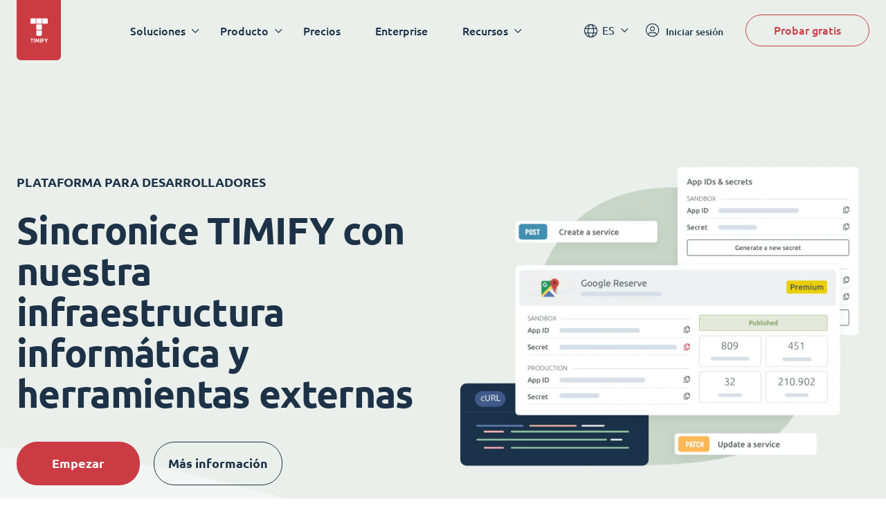

--- FILE ---
content_type: text/html; charset=UTF-8
request_url: https://www.timify.com/es/features/plataforma-para-desarrolladores/
body_size: 9663
content:
<!DOCTYPE html><html lang="es"><head><title>Plataforma desarrolladores TIMIFY</title><meta http-equiv="Content-Type" content="text/html; charset=utf-8"><meta name="keywords" content="Developer Platform"><meta name="description" content="Acceda a nuestra REST API, autentificando el uso de los puntos finales de la API REST para crear nuevas aplicaciones. Cont&aacute;ctenos para mayor informaci&oacute;n."><meta name="Author" content=""><meta name="publisher" content=""><meta name="Robots" content="index, follow"><meta name="Content-Language" content="es"><meta http-equiv="pragma" content="no-cache"><meta id="viewport" name="viewport" content="width=device-width, initial-scale=1, maximum-scale=5, user-scalable=no"/><meta name="google-site-verification" content="qGdlAhbJO-x6jMwR4k4EPMy58HfqTyyUmnw7WhSpFww"><meta name="google-site-verification" content="xowoSYEpBQTkch8MdZqOR1N0Y_qYnHf0kYQ0Ts-bswU"><link rel="alternate" hreflang="x-default" href="https://www.timify.com/en/features/developer-platform/"><link rel="alternate" hreflang="en" href="https://www.timify.com/en/features/developer-platform/"><link rel="alternate" hreflang="de" href="https://www.timify.com/de/features/developer-plattform/"><link rel="alternate" hreflang="fr" href="https://www.timify.com/fr/features/plateforme-developpeur/"><link rel="alternate" hreflang="es" href="https://www.timify.com/es/features/plataforma-para-desarrolladores/"><link rel="alternate" hreflang="nl" href="https://www.timify.com/nl/features/ontwikkelaarsplatform/"><link rel="alternate" hreflang="it" href="https://www.timify.com/it/features/piattaforma-sviluppatori/"><link rel="alternate" hreflang="fi" href="https://www.timify.com/fi/features/developer-platform/"><link rel="alternate" hreflang="sv" href="https://www.timify.com/sv/features/developer-platform/"><link rel="alternate" hreflang="bg" href="https://www.timify.com/bg/features/developer-platform/"><link rel="icon" type="image/png" href="https://www.timify.com/data/img/favicon.png?v=1.1"><link rel="stylesheet" type="text/css" href="https://www.timify.com/data/css/dist.css?v=1.10.9"/><script type="text/javascript">var data_server = 'https://www.timify.com/data/',baseUrl = '/es/',domain = 'www.timify.com',counterDecimal = ',',counterThousands = '.',gCurrencySettings = {"currency_sign":"&euro;","currency_code":"EUR","currency_position":"0","currency_space":"0","price_divider":",","thousands_divider":"","price_decimals":"2","price_append":""},timifyAPI = 'https://api-v3.terminapp.com',timifyAPIv3 = 'https://api-v3.terminapp.com',timifyAPIv4 = {'url': 'https://api-public.timify.io/','migrate_url': 'https://api-migration.timify.io/','redirect_url': 'https://web.timify.com/','redirect_enterprise_url': 'https://branch-manager.timify.com/','redirect_developer_url': 'https://devs.timify.com/en-gb/#/auth/','redirect_callcentre_url': 'https://call-centre.timify.com/'}, timifyWidgetUrlv4 = '//book.timify.com/',REGION = 'EUROPE',LOCALE = 'ES',API_LOCALE = 'es-es',APP_MODE = 'production',DNT = 'false',APP_DEBUG = 0, tmfyCampaign = {"key":"6647bfa46801817d8812acff7f8504ee","timestamp":1768968635,"utm_campaign":null,"utm_content":null,"utm_medium":null,"utm_source":"none","utm_term":null},gaTracker;</script><script> window.dataLayer = window.dataLayer || []; function gtag(){dataLayer.push(arguments);}</script><script>(function(w,d,s,l,i){w[l]=w[l]||[];w[l].push({'gtm.start':new Date().getTime(),event:'gtm.js'});var f=d.getElementsByTagName(s)[0],j=d.createElement(s),dl=l!='dataLayer'?'&l='+l:'';j.async=true;j.src='https://www.googletagmanager.com/gtm.js?id='+i+dl;f.parentNode.insertBefore(j,f);})(window,document,'script','dataLayer','GTM-PP8CPSV');</script></head><body class="hover"><div class="body-content-holder"><header class="header dark "><div class="container"><div class="header__logo"><a class="logo" href="/es/"><svg xmlns="http://www.w3.org/2000/svg" width="27" height="36" viewBox="0 0 27 36"><g fill="none" fill-rule="evenodd"><g fill="#CB3B43"><g><path d="M4.278 29.073v1.116H2.721v4.698H1.558V30.19H0v-1.116h4.278zm1.908 0v5.814H5.024v-5.814h1.162zm2.564 0c.09.185.193.413.31.684.117.27.24.564.367.88.126.317.253.64.377.97l.351.931.351-.932c.125-.329.251-.652.378-.968.127-.317.249-.61.366-.881.117-.271.22-.5.31-.684h1.06c.048.386.094.818.137 1.296.042.478.08.977.111 1.494.032.517.062 1.036.09 1.556.027.52.051 1.01.07 1.468h-1.132c-.015-.564-.035-1.18-.06-1.845-.025-.666-.062-1.337-.111-2.014l-.3.78c-.11.285-.218.57-.325.856-.107.285-.21.558-.31.818-.1.26-.185.482-.254.667h-.813l-.254-.667c-.1-.26-.204-.533-.31-.818l-.325-.856-.3-.78c-.05.677-.087 1.348-.112 2.014-.025.665-.044 1.28-.06 1.845H7.23c.02-.459.043-.948.07-1.468.028-.52.058-1.039.09-1.556.033-.517.07-1.016.112-1.494.042-.478.088-.91.138-1.296h1.11zm6.477 0v5.814h-1.162v-5.814h1.162zm4.651 0v1.099h-2.295v1.217h2.042v1.1h-2.042v2.398H16.42v-5.814h3.458zm1.819 0c.158.402.33.8.513 1.197.184.396.38.792.589 1.188.208-.396.407-.792.596-1.188.19-.396.364-.795.523-1.197H25.2c-.283.626-.576 1.234-.88 1.82-.303.588-.623 1.178-.96 1.771v2.223h-1.164v-2.206c-.338-.593-.66-1.186-.965-1.78-.305-.592-.6-1.202-.883-1.828h1.349zm-5.22-11.63v6.3c0 .802-.651 1.453-1.454 1.453h-4.846c-.803 0-1.454-.65-1.454-1.453v-6.3h7.754zm0-8.721v7.753H8.723V8.722h7.754zM7.754 0v7.753h-6.3C.65 7.753 0 7.102 0 6.299V1.454C0 .65.651 0 1.454 0h6.3zm8.723 0v7.753H8.723V0h7.754zm7.27 0c.802 0 1.453.651 1.453 1.454v4.845c0 .803-.651 1.454-1.454 1.454h-6.3V0h6.3z" transform="translate(-19.000000, -9.000000) translate(19.900000, 9.582534)"/></g></g></g></svg></a></div><div class="header__menu"><nav class="navigation"><ul class="main-nav"><li class="main-nav__item main-nav__item--has-childrens"><div class="main-nav__link">Soluciones</div><div class="main-nav-child "><div class="container"><div class="col-25 main-nav-child__column"><div class="main-nav-child__heading"> Por tama&ntilde;o de la empresa</div><ul class="main-nav-child__items"> <li class="main-nav-child__item"> <a href="https://www.timify.com/es/solutions/sistema-de-reservas-en-linea-para-pequenas-empresas/" class="main-nav-child__link"> <span class="main-nav-child__link-title">PYMEs</span> <span class="main-nav-child__link-subtitle">Agilizaci&oacute;n de reservas y procesos administrativos</span> </a> </li> <li class="main-nav-child__item"> <a href="https://www.timify.com/es/solutions/enterprises/" class="main-nav-child__link"> <span class="main-nav-child__link-title">Grandes Empresas</span> <span class="main-nav-child__link-subtitle">Soluciones de reservas y programaci&oacute;n a escala</span> </a> </li> <li class="main-nav-child__item"> <a href="https://www.timify.com/es/partners/" target="_blank" class="main-nav-child__link"> <span class="main-nav-child__link-title">Partners</span> <span class="main-nav-child__link-subtitle">Ampl&iacute;e su potencial de negocio con TIMIFY</span> </a> </li> </ul></div><div class="col-75 main-nav-child__column"><div class="main-nav-child__heading"> Por industrias</div><div class="main-nav-child__content"> <ul class="main-nav-child__list"> <li> <a href="/es/solutions/comercio-minorista/" > <img src="https://cdn.timify.com/uploads/v2header/A_Retail_4x-20210816083128-518.webp" srcset="https://cdn.timify.com/uploads/v2header/B_Retail_4x-20210816083128-518.webp 2x, https://cdn.timify.com/uploads/v2header/C_Retail_4x-20210816083128-518.webp 3x" alt="Online scheduling system for retail businesses" loading="lazy" > <span class="main-nav-child__list-text">Comercio minorista</span> </a> </li> <li> <a href="/es/solutions/cita-online-entidades-financieras/" > <img src="https://cdn.timify.com/uploads/v2header/A_Finance_4x-20210816083128-691.webp" srcset="https://cdn.timify.com/uploads/v2header/B_Finance_4x-20210816083128-691.webp 2x, https://cdn.timify.com/uploads/v2header/C_Finance_4x-20210816083128-691.webp 3x" alt="Scheduling software for banks and financial institutions" loading="lazy" > <span class="main-nav-child__list-text">Sector financiero</span> </a> </li> <li> <a href="/es/solutions/reservas-agencias-inmobiliarias/" > <img src="https://cdn.timify.com/uploads/v2header/A_Real_Estate_4x-20210816083130-993.webp" srcset="https://cdn.timify.com/uploads/v2header/B_Real_Estate_4x-20210816083130-993.webp 2x, https://cdn.timify.com/uploads/v2header/C_Real_Estate_4x-20210816083130-993.webp 3x" alt="Real Estate Appointment Scheduling Software" loading="lazy" > <span class="main-nav-child__list-text">Inmobiliarias</span> </a> </li> <li> <a href="/es/solutions/reserva-entrevistas-online/" > <img src="https://cdn.timify.com/uploads/v2header/A_Interview_4x-20210816083131-466.webp" srcset="https://cdn.timify.com/uploads/v2header/B_Interview_4x-20210816083131-466.webp 2x, https://cdn.timify.com/uploads/v2header/C_Interview_4x-20210816083131-466.webp 3x" alt="Interview scheduling software for Recruiters and HR Managers" loading="lazy" > <span class="main-nav-child__list-text">Recursos humanos</span> </a> </li> <li> <a href="/es/solutions/sistema-reserva-citas-sector-publico/" > <img src="https://cdn.timify.com/uploads/v2header/A_Public_4x-20210816083129-630.webp" srcset="https://cdn.timify.com/uploads/v2header/B_Public_4x-20210816083129-630.webp 2x, https://cdn.timify.com/uploads/v2header/C_Public_4x-20210816083129-630.webp 3x" alt="Scheduling tool for the public sector" loading="lazy" > <span class="main-nav-child__list-text">Sector p&uacute;blico</span> </a> </li> <li> <a href="/es/solutions/software-gestion-salones-belleza/" > <img src="https://cdn.timify.com/uploads/v2header/A_Beauty_4x-20210816083129-170.webp" srcset="https://cdn.timify.com/uploads/v2header/B_Beauty_4x-20210816083129-170.webp 2x, https://cdn.timify.com/uploads/v2header/C_Beauty_4x-20210816083129-170.webp 3x" alt="Online appointment scheduling for Salons" loading="lazy" > <span class="main-nav-child__list-text">Centros de belleza</span> </a> </li> <li> <a href="/es/solutions/sistema-gestion-consultores-asesores/" > <img src="https://cdn.timify.com/uploads/v2header/A_Consultant_4x-20210816083129-839.webp" srcset="https://cdn.timify.com/uploads/v2header/B_Consultant_4x-20210816083129-839.webp 2x, https://cdn.timify.com/uploads/v2header/C_Consultant_4x-20210816083129-839.webp 3x" alt="Online appointment scheduling for consultants and agencies" loading="lazy" > <span class="main-nav-child__list-text">Consultor&iacute;a</span> </a> </li> <li> <a href="/es/solutions/sistema-gestion-reservas-centros-deportivos/" > <img src="https://cdn.timify.com/uploads/v2header/A_Gym_Personal_4x-20210816083128-132.webp" srcset="https://cdn.timify.com/uploads/v2header/B_Gym_Personal_4x-20210816083128-132.webp 2x, https://cdn.timify.com/uploads/v2header/C_Gym_Personal_4x-20210816083128-132.webp 3x" alt="Sistema de reservas para centros deportivos" loading="lazy" > <span class="main-nav-child__list-text">Centros deportivos</span> </a> </li> <li> <a href="/es/solutions/reservas-online-para-sector-educativo/" > <img src="https://cdn.timify.com/uploads/v2header/A_Education_4x-20210816083131-301.webp" srcset="https://cdn.timify.com/uploads/v2header/B_Education_4x-20210816083131-301.webp 2x, https://cdn.timify.com/uploads/v2header/C_Education_4x-20210816083131-301.webp 3x" alt="Online class sign up and schedule management" loading="lazy" > <span class="main-nav-child__list-text">Sector educativo</span> </a> </li> <li> <a href="/es/solutions/software-gestion-sector-salud/" > <img src="https://cdn.timify.com/uploads/v2header/A_Medical_4x-20210816083130-689.webp" srcset="https://cdn.timify.com/uploads/v2header/B_Medical_4x-20210816083130-689.webp 2x, https://cdn.timify.com/uploads/v2header/C_Medical_4x-20210816083130-689.webp 3x" alt="Medical scheduling software for healthcare professionals and medical centres" loading="lazy" > <span class="main-nav-child__list-text">Sector m&eacute;dico</span> </a> </li> <li> <a href="https://www.timify.com/es/solutions/software-de-reserva-y-gestion-de-citas-para-opticas//" target="_blank" > <img src="https://cdn.timify.com/uploads/v2header/A_optical_20230406162242_754-20240229143225-336.webp" srcset="https://cdn.timify.com/uploads/v2header/B_optical_20230406162242_754-20240229143225-336.webp 2x, https://cdn.timify.com/uploads/v2header/C_optical_20230406162242_754-20240229143225-336.webp 3x" alt="icon optica" loading="lazy" > <span class="main-nav-child__list-text">&Oacute;ptica &amp; Ac&uacute;stica</span> </a> </li> </ul> </div></div></div></div></li><li class="main-nav__item main-nav__item--has-childrens"><div class="main-nav__link">Producto</div><div class="main-nav-child main-nav-child--grayed"><div class="container"><div class="col-50 main-nav-child__column"><div class="main-nav-child__heading"> Funciones B&aacute;sicas</div><div class="main-nav-child__content"> <ul class="main-nav-child__list"> <li> <a href="/es/features/calendario-online-empresarial/" > <img src="https://cdn.timify.com/uploads/v2header/A_Online_Calendar_4x_20210822162027_224-20231113174255-673.webp" srcset="https://cdn.timify.com/uploads/v2header/B_Online_Calendar_4x_20210822162027_224-20231113174255-673.webp 2x, https://cdn.timify.com/uploads/v2header/C_Online_Calendar_4x_20210822162027_224-20231113174255-673.webp 3x" alt="calendario on line icon" loading="lazy" > <span class="main-nav-child__list-text">Calendario Online</span> </a> </li> <li> <a href="/es/features/reserva-de-cita-online/" > <img src="https://cdn.timify.com/uploads/v2header/A_Appointment_Booking_4x_20210822162043_144-20231113174336-834.webp" srcset="https://cdn.timify.com/uploads/v2header/B_Appointment_Booking_4x_20210822162043_144-20231113174336-834.webp 2x, https://cdn.timify.com/uploads/v2header/C_Appointment_Booking_4x_20210822162043_144-20231113174336-834.webp 3x" alt="icon reserva en linea" loading="lazy" > <span class="main-nav-child__list-text">Reserva Online</span> </a> </li> <li> <a href="/es/features/gestion-servicio-recursos/" > <img src="https://cdn.timify.com/uploads/v2header/A_Resource_Management_4x_20210822162053_742-20231113174408-488.webp" srcset="https://cdn.timify.com/uploads/v2header/B_Resource_Management_4x_20210822162053_742-20231113174408-488.webp 2x, https://cdn.timify.com/uploads/v2header/C_Resource_Management_4x_20210822162053_742-20231113174408-488.webp 3x" alt="icono Gesti&oacute;n de recursos" loading="lazy" > <span class="main-nav-child__list-text">Gesti&oacute;n de Recursos</span> </a> </li> <li> <a href="/es/features/gestion-de-servicios/" > <img src="https://cdn.timify.com/uploads/v2header/A_Service_Management_4x_20210822162104_863-20231113174440-213.webp" srcset="https://cdn.timify.com/uploads/v2header/B_Service_Management_4x_20210822162104_863-20231113174440-213.webp 2x, https://cdn.timify.com/uploads/v2header/C_Service_Management_4x_20210822162104_863-20231113174440-213.webp 3x" alt="icono gestion de servicios" loading="lazy" > <span class="main-nav-child__list-text">Gesti&oacute;n de Servicios</span> </a> </li> <li> <a href="/es/features/gestion-de-clientes/" > <img src="https://cdn.timify.com/uploads/v2header/A_Customer_Management_4x_20210822162112_159-20231113174509-897.webp" srcset="https://cdn.timify.com/uploads/v2header/B_Customer_Management_4x_20210822162112_159-20231113174509-897.webp 2x, https://cdn.timify.com/uploads/v2header/C_Customer_Management_4x_20210822162112_159-20231113174509-897.webp 3x" alt="icono gesti&oacute;n de cliente" loading="lazy" > <span class="main-nav-child__list-text">Gesti&oacute;n del Cliente</span> </a> </li> <li> <a href="/es/features/estadisticas/" > <img src="https://cdn.timify.com/uploads/v2header/A_Statistics_4x_20210822162121_398-20231113174540-143.webp" srcset="https://cdn.timify.com/uploads/v2header/B_Statistics_4x_20210822162121_398-20231113174540-143.webp 2x, https://cdn.timify.com/uploads/v2header/C_Statistics_4x_20210822162121_398-20231113174540-143.webp 3x" alt="statistics icon" loading="lazy" > <span class="main-nav-child__list-text">Estad&iacute;sticas</span> </a> </li> <li> <a href="/es/features/apps-para-la-gestion/" > <img src="https://cdn.timify.com/uploads/v2header/A_Management_Apps_4x_20210822162130_816-20231113174612-734.webp" srcset="https://cdn.timify.com/uploads/v2header/B_Management_Apps_4x_20210822162130_816-20231113174612-734.webp 2x, https://cdn.timify.com/uploads/v2header/C_Management_Apps_4x_20210822162130_816-20231113174612-734.webp 3x" alt="Apps de Gesti&oacute;n" loading="lazy" > <span class="main-nav-child__list-text">Apps de Gesti&oacute;n</span> </a> </li> </ul> <div> <a href="/es/features/" class="red-link" > Ver todas </a> </div> </div></div><div class="col-25 main-nav-child__column"><div class="main-nav-child__heading"> Add-Ons</div><ul class="main-nav-child__items"> <li class="main-nav-child__item"> <a href="https://www.timify.com/es/features/gestor-de-sucursales/" class="main-nav-child__link"> <span class="main-nav-child__link-title">Gestor de Filiales</span> </a> </li> <li class="main-nav-child__item"> <a href="https://www.timify.com/es/features/call-centre/" class="main-nav-child__link"> <span class="main-nav-child__link-title">Call Centre</span> </a> </li> <li class="main-nav-child__item"> <a href="https://www.timify.com/es/features/plataforma-para-desarrolladores/" class="main-nav-child__link"> <span class="main-nav-child__link-title">Plataforma de desarrolladores</span> </a> </li> </ul><div> <a href="https://www.timify.com/es/addons/" class="red-link" > Ver todos </a></div></div><div class="col-25 main-nav-child__column"><div class="main-nav-child__heading"> Marketplace Apps</div><div class="main-nav-child__content"> <div> <ul class="app-logos"> <li> <a href="https://www.timify.com/en/solutions/assistant/" target="_blank" > <img src="https://cdn.timify.com/uploads/v2header/A_Group_17-20241223112735-133.webp" srcset="https://cdn.timify.com/uploads/v2header/B_Group_17-20241223112735-133.webp 2x" alt="timify assistant imagen" loading="lazy" > <span class="main-nav-child__list-text">TIMIFY Assistant</span> </a> </li> <li> <a href="https://www.timify.com/es/marketplace/reservar-con-google/" target="_blank" > <img src="https://cdn.timify.com/uploads/v2header/A_tempImage8Yqgom-20250128152452-508.webp" srcset="https://cdn.timify.com/uploads/v2header/B_tempImage8Yqgom-20250128152452-508.webp 2x" alt="google icon" loading="lazy" > <span class="main-nav-child__list-text">Reserva con Google</span> </a> </li> <li> <img src="https://cdn.timify.com/uploads/v2header/A_Google_Calendar-20231113174926-526.webp" srcset="https://cdn.timify.com/uploads/v2header/B_Google_Calendar-20231113174926-526.webp 2x" alt="" loading="lazy" > <span class="main-nav-child__list-text">Calendario de Google</span> </li> <li> <a href="https://www.timify.com/es/marketplace/invoice-and-pos/" target="_blank" > <img src="https://cdn.timify.com/uploads/v2header/A_Invoice_app_icon-20250213122845-760.webp" srcset="https://cdn.timify.com/uploads/v2header/B_Invoice_app_icon-20250213122845-760.webp 2x" alt="office 365" loading="lazy" > <span class="main-nav-child__list-text">Invoice App</span> </a> </li> <li> <img src="https://cdn.timify.com/uploads/v2header/A_Meta-20231113175006-710.webp" srcset="https://cdn.timify.com/uploads/v2header/B_Meta-20231113175006-710.webp 2x" alt="" loading="lazy" > <span class="main-nav-child__list-text">Meta</span> </li> </ul> </div> <div> <a href="https://www.timify.com/es/marketplace/" class="red-link" > Ver todas </a> </div> </div></div></div></div></li><li class="main-nav__item "><a href="/es/plans/" class="main-nav__link" >Precios</a></li><li class="main-nav__item "><a href="https://www.timify.com/es/solutions/enterprises/" class="main-nav__link" target="_blank" >Enterprise</a></li><li class="main-nav__item main-nav__item--has-childrens"><div class="main-nav__link">Recursos</div><div class="main-nav-child "><div class="container"><div class="col-25 main-nav-child__column"><div class="main-nav-child__heading"> Centro de Soporte</div><div class="main-nav-child__content"> <ul class="main-nav-child__list"> <li> <a href="https://www.timify.com/es/support/1776714-como-empezar/" > <img src="https://cdn.timify.com/uploads/v2header/A_B_getting_started_icon_2x_20221128161619_975-20241128095740-752.webp" srcset="https://cdn.timify.com/uploads/v2header/B_B_getting_started_icon_2x_20221128161619_975-20241128095740-752.webp 2x, https://cdn.timify.com/uploads/v2header/C_B_getting_started_icon_2x_20221128161619_975-20241128095740-752.webp 3x" alt="icono de un cohete" loading="lazy" > <span class="main-nav-child__list-text">Primeros Pasos</span> </a> </li> <li> <a href="https://www.timify.com/es/support/2609671-timify-calendario/" > <img src="https://cdn.timify.com/uploads/v2header/A_B_timify_calendar_icon_2x_20221128162138_270-20241128095834-456.webp" srcset="https://cdn.timify.com/uploads/v2header/B_B_timify_calendar_icon_2x_20221128162138_270-20241128095834-456.webp 2x, https://cdn.timify.com/uploads/v2header/C_B_timify_calendar_icon_2x_20221128162138_270-20241128095834-456.webp 3x" alt="icono de un calendario" loading="lazy" > <span class="main-nav-child__list-text">Calendario TIMIFY</span> </a> </li> <li> <a href="https://www.timify.com/es/support/2609674-reserva-en-linea/" > <img src="https://cdn.timify.com/uploads/v2header/A_B_Online_booking__1__20221128172801_509-20241128095917-675.webp" srcset="https://cdn.timify.com/uploads/v2header/B_B_Online_booking__1__20221128172801_509-20241128095917-675.webp 2x, https://cdn.timify.com/uploads/v2header/C_B_Online_booking__1__20221128172801_509-20241128095917-675.webp 3x" alt="icono de calendario en un fondo azul" loading="lazy" > <span class="main-nav-child__list-text">Reserva en L&iacute;nea</span> </a> </li> </ul> <div> <a href="https://www.timify.com/es/support/" class="red-link" > Ir al centro de soporte </a> </div> </div></div><div class="col-50 main-nav-child__column"><div class="main-nav-child__heading"> Otros Recursos</div><ul class="main-nav-child__items"> <li class="main-nav-child__item"> <a href="https://www.timify.com/es/resources/ebook-guides/" target="_blank" class="main-nav-child__link"> <span class="main-nav-child__link-title">E-Books &amp; Gu&iacute;as</span> <span class="main-nav-child__link-subtitle">Descargue nuestros e-books and gu&iacute;as (en ingl&eacute;s)</span> </a> </li> <li class="main-nav-child__item"> <a href="https://www.timify.com/es/customers/" target="_blank" class="main-nav-child__link"> <span class="main-nav-child__link-title">Nuestros Clientes</span> <span class="main-nav-child__link-subtitle">Lea los casos de estudio de nuestros clientes</span> </a> </li> <li class="main-nav-child__item"> <a href="https://www.timify.com/es/blog/" target="_blank" class="main-nav-child__link"> <span class="main-nav-child__link-title">Blog</span> <span class="main-nav-child__link-subtitle">Nuestra selecci&oacute;n de art&iacute;culos sobre temas del producto y negocios.</span> </a> </li> </ul></div><div class="col-25 main-nav-child__column"></div></div></div></li></ul></nav><div class="mobile-buttons"><a class="btn btn--primary"href="/es/registration/">Probar gratis</a><a href="https://web.timify.com/?locale=es-es"class="btn btn--outline btn--ouline-red">Iniciar sesión</a></div></div><div class="header__actions"><div class="lang-switcher"><div class="selected-lang">ES</div><ul class="lang-switcher__dropdown"><li value="de"data-href-lang="https://www.timify.com/de/features/developer-plattform/"><a href="https://www.timify.com/de/features/developer-plattform/">Deutsch</a></li><li value="nl"data-href-lang="https://www.timify.com/nl/features/ontwikkelaarsplatform/"><a href="https://www.timify.com/nl/features/ontwikkelaarsplatform/">Dutch</a></li><li value="en"data-href-lang="https://www.timify.com/en/features/developer-platform/"><a href="https://www.timify.com/en/features/developer-platform/">English</a></li><li value="es"data-href-lang="https://www.timify.com/es/features/plataforma-para-desarrolladores/" class="selected" ><a href="https://www.timify.com/es/features/plataforma-para-desarrolladores/">Espa&ntilde;ol</a></li><li value="fr"data-href-lang="https://www.timify.com/fr/features/plateforme-developpeur/"><a href="https://www.timify.com/fr/features/plateforme-developpeur/">Fran&ccedil;ais</a></li><li value="it"data-href-lang="https://www.timify.com/it/features/piattaforma-sviluppatori/"><a href="https://www.timify.com/it/features/piattaforma-sviluppatori/">Italiano</a></li><li value="bg"data-href-lang="https://www.timify.com/bg/features/developer-platform/"><a href="https://www.timify.com/bg/features/developer-platform/">Български</a></li></ul></div><a href="https://web.timify.com/?locale=es-es"class="login"><i class="fal fa-user-circle"></i><span class="main-nav-child__list-text">Iniciar sesión</span></a><a class="btn btn--outline btn--start"href="/es/registration/">Probar gratis</a><div class="hamburger"><i class="fal fa-bars"></i><i class="fal fa-times"></i></div></div></div></header><div class="widget-section dynamic-background-container widget-section--header widget-section--two-column"data-background="url(https://cdn.timify.com/uploads/originals/v2features/shape_bg_3-20210819151804-158.png)"data-background-position="left bottom"data-background-mobile="url(https://cdn.timify.com/uploads/originals/v2features/)"data-background-mobile-position=""style="background-color: #eaefeb"> <div class="container"> <div class="flex-column"> <div class="text-column"> <div class="small-heading" style="color: #1d3247;"> PLATAFORMA PARA DESARROLLADORES </div> <h1 class="big-heading" style="color: #1d3247;"> Sincronice TIMIFY con nuestra infraestructura informática y herramientas externas </h1> <div class="buttons-container "> <a href="https://docs.timify.dev/" target="_blank" class="btn btn--small btn--primary" > Empezar </a> <a href="#features-container" class="btn btn--small btn--outline" style="color: #1d3247;border-color: #1d3247;" > M&aacute;s informaci&oacute;n </a> </div> </div> </div> <div class="image-column " > <img src="https://cdn.timify.com/uploads/v2features/A_Keyvisual_2x-20210829094626-635.webp" alt="Plataforma para desarrolladores" fetchpriority="high" > </div> </div></div><section class="feature-container" id="features-container"> <div class="widget-section widget-section--benefits" > <div class="container"> <div class="widget-box"> <div class="icon-container" style="background: #6381b8;"> <img src="https://cdn.timify.com/uploads/v2features/A_Flexibility_4x-20210822192534-535.webp" alt="Flexibilidad" loading="lazy" width="45" height="45" > </div> <div class="h5">Flexibilidad</div> <p>M&aacute;xima funcionalidad para integrar, expandir o a&ntilde;adir nuevas funcionalidades de nuestro software con nuestra RESTful API.</p> </div> <div class="widget-box"> <div class="icon-container" style="background: #95c5a6;"> <img src="https://cdn.timify.com/uploads/v2features/A_Scalability_4x-20210822192544-347.webp" alt="Escalabilidad" loading="lazy" width="45" height="45" > </div> <div class="h5">Escalabilidad</div> <p>Ofrecemos a los desarrolladores la capacidad y la libertad de crear otras valiosas aplicaciones y aumentar los beneficios.</p> </div> <div class="widget-box"> <div class="icon-container" style="background: #617385;"> <img src="https://cdn.timify.com/uploads/v2features/A_Cost_effective_4x-20210822192552-316.webp" alt="Rentabilidad" loading="lazy" width="45" height="45" > </div> <div class="h5">Rentabilidad</div> <p>Integraci&oacute;n sencilla y eficaz de procesos nuevos que adaptan nuestro software a las necesidades de su negocio.</p> </div> </div></div><div class="widget-section dynamic-background-container widget-section--cutted widget-section--one-column widget-section--upper-image widget-section--gray-background"data-background="url(https://cdn.timify.com/uploads/originals/v2features/)"data-background-position=""data-background-mobile="url(https://cdn.timify.com/uploads/originals/v2features/)"data-background-mobile-position=""style="background-color: #edf0f2"> <div class="container"> <div class="flex-column"> <div class="text-column"> <h2 class="h2"> Plataforma de desarrolladores de TIMIFY </h2> <p >Acceda a nuestra REST API y desarrolle una sincronizaci&oacute;n fluida de datos entre sus cuentas de TIMIFY y sus herramientas externas. Cree aplicaciones aut&oacute;nomas y publ&iacute;quelas en nuestro Marketplace de aplicaciones para uso p&uacute;blico o privado. A&ntilde;ada funcionalidades extra usando nuestra biblioteca de componentes UI o a&ntilde;ada nuevas capacidades a su proceso de reservas.</p> <div class="buttons-container "> <a href="https://docs.timify.dev/" target="_blank" class="btn btn--small btn--primary" > Pru&eacute;belo </a> </div> </div> </div> <div class="image-column " > <img src="https://cdn.timify.com/uploads/v2features/A_Dev_Platform_2x-20210829094643-466.webp" alt="Plataforma de desarrolladores" > </div> </div></div><div class="widget-section widget-section--selected"> <div class="container"> <div class="flex-column"> <div class="col-80"> <h2 class="h1">Funciones principales</h2> </div> </div> <div class="boxes-container"> <div class="box box--three-column " style="background-color: #eaefeb;" > <div class="box__image" > <div class="box__text"> <h3 class="h3" style="color: #1d3247;">Más de 120 endpoints </h3> <p style="color: #1d3247;">Acceda a nuestra REST API, bien surtida y documentada, con total flexibilidad de integraci&oacute;n.</p> </div> <img src="https://cdn.timify.com/uploads/v2features/A_Endpoints_2x-20210829094704-418.webp" alt="M&aacute;s de 120 endpoints" loading="lazy" width="620" height="555" > </div> </div> <div class="box "> <div class="box__image" style="background-color: #edf0f2;" > <img src="https://cdn.timify.com/uploads/v2features/A_Simple_Backend_2x-20210829094713-262.webp" alt="Flujo backend simple" loading="lazy" width="620" height="555" > </div> <h3 class="h3">Flujo backend simple </h3> <p>Cree las clave secretas de forma sencilla.</p> </div> <div class="box "> <div class="box__image" style="background-color: #edf0f2;" > <img src="https://cdn.timify.com/uploads/v2features/A_App_Management_2x-20210829094722-261.webp" alt="Gesti&oacute;n de apps" loading="lazy" width="620" height="555" > </div> <h3 class="h3">Gestión de apps </h3> <p>Gesti&oacute;n de aplicaciones desde un solo lugar y seguimiento de actividades y estad&iacute;sticas.</p> </div> <div class="box "> <div class="box__image" style="background-color: #edf0f2;" > <img src="https://cdn.timify.com/uploads/v2features/A_RealYime_Webhooks_2x-20210829094734-485.webp" alt="Webhooks en tiempo real" loading="lazy" width="620" height="555" > </div> <h3 class="h3">Webhooks en tiempo real </h3> <p>Reciba notificaciones cuando haya cambios en TIMIFY. Cree eventos que den lugar a acciones.</p> </div> <div class="box "> <div class="box__image" style="background-color: #edf0f2;" > <img src="https://cdn.timify.com/uploads/v2features/A_Private_Apps_2x-20210829094746-260.webp" alt="Apps privadas" loading="lazy" width="620" height="555" > </div> <h3 class="h3">Apps privadas </h3> <p>Construya aplicaciones backend con funcionalidad UI que solo se pueden instalar con su autorizaci&oacute;n.</p> <a href="https://docs.timify.dev/docs/how-to-create-install-a-timify-private-backend-app/" target="_blank" class="red-link" > M&aacute;s informaci&oacute;n </a> </div> <div class="box "> <div class="box__image" style="background-color: #edf0f2;" > <img src="https://cdn.timify.com/uploads/v2features/A_Apps_UI_Components_2x-20210829094758-273.webp" alt="Apps con componentes UI" loading="lazy" width="620" height="555" > </div> <h3 class="h3">Apps con componentes UI </h3> <p>Desarrolle funcionalidades extra usando la biblioteca de componentes UI de TIMIFY y aumente las capacidades de su producto.</p> </div> <div class="box "> <div class="box__image" style="background-color: #edf0f2;" > <img src="https://cdn.timify.com/uploads/v2features/A_Webhoook_Logs_2x-20210829094809-476.webp" alt="Registros de webhook" loading="lazy" width="620" height="555" > </div> <h3 class="h3">Registros de webhook </h3> <p>Acceda a un registro de errores y de webhooks para mejorar y adaptar sus aplicaciones.</p> </div> </div> </div></div><div class="widget-section widget-section--two-focus widget-section--overlapped bottom_image" style="background-color: #edf0f2;" > <div class="container"> <div class="info-box "> <div class="info-box__top"> <h3 class="h2">Integre su software a TIMIFY</h3> <p>Integraci&oacute;n de su producto y publicaci&oacute;n de su aplicaci&oacute;n en el Marketplace de aplicaciones de TIMIFY. Benef&iacute;ciese de nuestra gran base de clientes y campa&ntilde;as de marketing conjuntas.</p> </div> <div class="info-box__bottom"> <img src="https://cdn.timify.com/uploads/v2features/A_Integrate_Software_2x-20210829094836-984.webp" alt="Integre su software a TIMIFY" loading="lazy" width="520" height="390" > </div> </div> <div class="info-seperator"></div> <div class="info-box "> <div class="info-box__top"> <h3 class="h2">Programa de socios de aplicaciones de pago</h3> <p>Sea uno de los primeros en participar en nuestro futuro Programa de Socios de Beneficios Compartidos. Integre sus servicios en TIMIFY para abrir una nueva fuente de ingresos.</p> </div> <div class="info-box__bottom"> <img src="https://cdn.timify.com/uploads/v2features/A_Paid_Apps_2x-20210829094854-459.webp" alt="Programa de socios de aplicaciones de pago" loading="lazy" width="520" height="390" > </div> </div> </div> <svg class="diagonal bottom" xmlns="http://www.w3.org/2000/svg" xmlns:xlink="http://www.w3.org/1999/xlink" viewBox="0 0 50 50" preserveAspectRatio="none"> <polygon class="line" points="0,50 50,50 50,0"></polygon></svg></div><div class="widget-section widget-section--banner"> <div class="container"> <div class="banner banner--big dynamic-background-container banner--left " data-background="url(https://cdn.timify.com/uploads/originals/v2features/Background-20210829094916-580.png), radial-gradient(circle at 47% -102%, #385f87, #1d3247 63%)" data-background-position="right bottom" data-background-mobile="url(https://cdn.timify.com/uploads/originals/v2features/), radial-gradient(circle at 47% -102%, #385f87, #1d3247 63%)" data-background-mobile-position="" > <div class="banner__left"> <h2 class="h2">Comience con nuestra detallada documentación API y explore nuestros tutoriales paso a paso.</h2> <a href="https://docs.timify.dev/" target="_blank" class="btn btn--primary" > M&aacute;s informaci&oacute;n </a> </div> <div class="banner__right"> <img src="https://cdn.timify.com/uploads/v2features/A_API_Documentation-20210829094910-949.webp" alt="Comience con nuestra detallada documentaci&oacute;n API y explore nuestros tutoriales paso a paso." loading="lazy" width="650" height="515" > </div> </div> </div></div><div class="widget-section dynamic-background-container widget-section--two-column widget-section--has-logo widget-section--has-list"data-background="url(https://cdn.timify.com/uploads/originals/v2features/)"data-background-position=""data-background-mobile="url(https://cdn.timify.com/uploads/originals/v2features/)"data-background-mobile-position=""> <div class="container"> <div class="flex-column"> <div class="text-column"> <img src="https://cdn.timify.com/uploads/v2features/A_logo_zeiss_3x-20210819151807-382.webp" alt="Intersport logo" width="100" height="47" > <h2 class="h2"> Aplicación CMS de Intersport </h2> <p >Descubra c&oacute;mo Intersport us&oacute; la flexible Plataforma de desarrolladores de TIMIFY para construir una aplicaci&oacute;n CMS para sus socios, permiti&eacute;ndoles gestionar las p&aacute;ginas de destino directamente desde la aplicaci&oacute;n web de TIMIFY. Esto garantiz&oacute;:</p> <ul><li>Sincronización de inventario de productos mediante una API central con TIMIFY</li><li>Sincronización y actualización con servicios asociados, horarios de trabajo e información de contacto con Dymatrix</li></ul> <div class="buttons-container "> <a href="javascript:;" class="red-link" > Cont&aacute;ctenos </a> </div> </div> </div> <div class="image-column " > <img src="https://cdn.timify.com/uploads/v2features/A_Intersport_CMS_App_2x-20210829094930-230.webp" alt="Aplicaci&oacute;n CMS de Intersport" > </div> </div></div></section> <footer class="footer"><div class="footer__top"><div class="container"><div class="footer__modules"><div class="col-60 col-t-70 col-m-100"><h2 class="h1">&iquest;Tiene preguntas?</h2></div><div class="col-40 col-40--btn col-t-30 col-m-100"><a href="javascript:;"class="btn btn--primary">Cont&aacute;ctenos</a></div></div><div class="footer__seperator"><div class="col-95 col-t-100 col-m-90"><div class="line"></div></div><div class="col-5 col-t-10"><div class="footer__to-top"><i class="fal fa-long-arrow-up"></i></div></div></div><div class="footer__lists"><div class="col-15 col-15--logos col-t-100"><div class="footer__logos safari_only"><div class="footer__logo"><img src="https://cdn.timify.com/uploads/v2footer/A_logo_gdpr_3x_20210707150106_782-20220414145545-599.webp"srcset="https://cdn.timify.com/uploads/v2footer/B_logo_gdpr_3x_20210707150106_782-20220414145545-599.webp 2x,https://cdn.timify.com/uploads/v2footer/C_logo_gdpr_3x_20210707150106_782-20220414145545-599.webp 3x"alt="TIMIFY EU GDPR Compliance"loading="lazy"width="76"height="76"></div><div class="footer__logo"><a href="https://www.iafcertsearch.org/certified-entity/2SzyDzbyAnFPuCr20c4D2Gp3" target="_blank"><img src="https://cdn.timify.com/uploads/v2footer/A_iso_certification_timify_2x-20240729180321-900.webp"srcset="https://cdn.timify.com/uploads/v2footer/B_iso_certification_timify_2x-20240729180321-900.webp 2x,https://cdn.timify.com/uploads/v2footer/C_iso_certification_timify_2x-20240729180321-900.webp 3x"alt="Certification by Consilium Labs Inc. accredited by ANAB (ANSI National Accreditation Board)"loading="lazy"width="76"height="76"></a></div><div class="footer__logo"><a href="https://www.iafcertsearch.org/certified-entity/2SzyDzbyAnFPuCr20c4D2Gp3" target="_blank"><img src="https://cdn.timify.com/uploads/v2footer/A_ias_accreditation_body_timify_2x-20240729180308-456.webp"srcset="https://cdn.timify.com/uploads/v2footer/B_ias_accreditation_body_timify_2x-20240729180308-456.webp 2x,https://cdn.timify.com/uploads/v2footer/C_ias_accreditation_body_timify_2x-20240729180308-456.webp 3x"alt="International Accreditation Service (IAS)"loading="lazy"width="76"height="76"></a></div></div><div class="footer__logos safari_only"><div class="footer__logo"><img src="https://cdn.timify.com/uploads/v2footer/A_3ff22424_cd69_48e2_832b_a36da72279a9-20240911143840-470.webp"srcset="https://cdn.timify.com/uploads/v2footer/B_3ff22424_cd69_48e2_832b_a36da72279a9-20240911143840-470.webp 2x,https://cdn.timify.com/uploads/v2footer/C_3ff22424_cd69_48e2_832b_a36da72279a9-20240911143840-470.webp 3x"alt="2024 best value badge capterra"loading="lazy"width="76"height="76"></div><div class="footer__logo"><img src="https://cdn.timify.com/uploads/v2footer/A_03297256_6210_4125_bc7f_4d78f2841485-20240911143859-122.webp"srcset="https://cdn.timify.com/uploads/v2footer/B_03297256_6210_4125_bc7f_4d78f2841485-20240911143859-122.webp 2x,https://cdn.timify.com/uploads/v2footer/C_03297256_6210_4125_bc7f_4d78f2841485-20240911143859-122.webp 3x"alt="2024 best customer support badge software advice"loading="lazy"width="76"height="76"></div></div></div><div class="col-15 col-15--solutions col-t-20 col-m-50"><ul class="footer__links"><li><h4>Soluciones</h4></li><li><a href="/es/solutions/sistema-de-reservas-en-linea-para-pequenas-empresas/">PYMEs</a></li><li><a href="/es/solutions/enterprises/">Grandes Empresas</a></li><li><a href="/es/solutions/comercio-minorista/">Comercio Minorista</a></li><li><a href="/es/solutions/cita-online-entidades-financieras/">Sector Financiero</a></li><li><a href="/es/solutions/reservas-agencias-inmobiliarias/">Inmobiliarias</a></li><li><a href="/es/solutions/sistema-gestion-reservas-centros-deportivos/">Centros Deportivos</a></li><li><a href="/es/solutions/software-gestion-salones-belleza/">Centros de Belleza</a></li><li><a href="/es/solutions/software-gestion-sector-salud/">Sector M&eacute;dico</a></li><li><a href="/es/solutions/sistema-gestion-consultores-asesores/">Consultor&iacute;a</a></li><li><a href="/es/solutions/reserva-entrevistas-online/">Recursos Humanos</a></li><li><a href="/es/solutions/reservas-online-para-sector-educativo/">Sector Educativo</a></li><li><a href="/es/solutions/sistema-reserva-citas-sector-publico/">Sector P&uacute;blico</a></li><li><a href="/es/solutions/software-de-reserva-y-gestion-de-citas-para-opticas/">&Oacute;ptica &amp; Ac&uacute;stica</a></li></ul></div><div class="col-15 col-15--features col-t-20 col-m-50"> <ul class="footer__links"><li><h4>Producto</h4></li><li><a href="https://www.timify.com/es/features/">Funciones B&aacute;sicas</a></li><li><a href="https://www.timify.com/es/addons/">Add-ons</a></li><li><a href="/es/marketplace/">Marketplace</a></li><li><a href="https://www.timify.com/es/solutions/security/">Seguridad</a></li><li><h4>Precios</h4></li><li><a href="https://www.timify.com/es/plans/">Planes</a></li><li><h4>Soporte</h4></li><li><a href="https://www.timify.com/es/support/">Centro de Soporte</a></li></ul></div><div class="col-15 col-15--products col-t-20 col-m-50"><ul class="footer__links"><li><h4>Conexi&oacute;n</h4></li><li><a href="https://www.timify.com/es/registration/">Crear cuenta gratuita</a></li><li><a href="https://web.timify.com/?locale=es-es">Iniciar Sesi&oacute;n</a></li><li><a href="https://www.timify.com/es/contact-us/">Cont&aacute;ctenos</a></li><li><a href="https://www.timify.com/es/demo/">Reservar demo</a></li><li><h4>Descargas</h4></li><li><a href="/es/features/apps-para-la-gestion/#desktop-app">Desktop App</a></li><li><a href="/es/features/apps-para-la-gestion/#tablet-app">Tablet App</a></li><li><a href="/es/features/apps-para-la-gestion/#mobile-app">Mobile App</a></li></ul></div><div class="col-15 col-15--support col-t-20 col-m-50"><ul class="footer__links"><li><h4>Nosotros</h4></li><li><a href="/es/company/">Compa&ntilde;&iacute;a</a></li><li><a href="/es/career/">Carrera</a></li><li><a href="/es/customers/">Clientes</a></li><li><a href="https://www.timify.com/es/blog/">Blog</a></li><li><h4>Partners</h4></li><li><a href="/es/partners/">Programas</a></li><li><a href="/es/partners/programa-de-afiliados/">Afiliados</a></li></ul></div></div></div></div><div class="footer__bottom"><div class="container"><div class="footer__left"><p>© 2013 - 2026 TIMIFY</p></div><div class="footer__center"><ul class="footer__generic-links"><li><a href="/es/pages/imprint/">Aviso legal</a></li><li><a href="/es/pages/terms-of-use-smb/">T&eacute;rminos y condiciones</a></li><li><a href="/es/legal/">Pol&iacute;tica de privacidad</a></li></ul></div><div class="footer__social"><ul class="footer__social-list"><li><a href="https://www.facebook.com/TIMIFY" target="_blank"><i class="fa fa-facebook"></i></a></li><li><a href="https://www.instagram.com/timifyofficial/" target="_blank"><i class="fab fa-instagram"></i></a></li><li><a href="https://twitter.com/timify" target="_blank"><i class="icon-twitter-x"></i></a></li><li><a href="https://www.linkedin.com/company/timify" target="_blank"><i class="fab fa-linkedin-in"></i></a></li><li><a href="https://www.youtube.com/channel/UC2JNMk2r_TE3jjOYH-9HUOg" target="_blank"><i class="fab fa-youtube"></i></a></li></ul></div></div></div> </footer><div class="page-overlay"></div></div><script type="text/javascript" defer src="https://www.timify.com/data/js/dist.js?v=1.10.9"></script><noscript><iframe src="https://www.googletagmanager.com/ns.html?id=GTM-PP8CPSV"height="0" width="0" style="display:none;visibility:hidden"></iframe></noscript></body></html>

--- FILE ---
content_type: image/svg+xml
request_url: https://www.timify.com/images/new/widgets/line2.svg
body_size: 355
content:
<?xml version="1.0" encoding="UTF-8"?>
<svg width="139px" height="36px" viewBox="0 0 139 36" version="1.1" xmlns="http://www.w3.org/2000/svg" xmlns:xlink="http://www.w3.org/1999/xlink">
    <title>Line 17 Copy</title>
    <g id="Web" stroke="none" stroke-width="1" fill="none" fill-rule="evenodd" stroke-dasharray="6,8" stroke-linecap="square">
        <g id="01.-Index-page" transform="translate(-734.000000, -5976.000000)" stroke="#6882B0" stroke-width="2">
            <g id="Solutons" transform="translate(217.000000, 5646.000000)">
                <g id="core-funtion-copy" transform="translate(0.000000, 276.000000)">
                    <g id="Lines" transform="translate(161.000000, 39.511472)">
                        <path d="M358.895108,46.5907958 C378.275397,32.1834245 399.019538,23.8294343 421.127529,21.528825 C443.235521,19.2282158 468.122891,22.8336846 495.789639,32.3452313" id="Line-17-Copy" transform="translate(427.342373, 33.723750) scale(1, -1) rotate(16.000000) translate(-427.342373, -33.723750) "></path>
                    </g>
                </g>
            </g>
        </g>
    </g>
</svg>

--- FILE ---
content_type: image/svg+xml
request_url: https://www.timify.com/images/new/widgets/check.svg
body_size: 163
content:
<svg xmlns="http://www.w3.org/2000/svg" width="24" height="24" viewBox="0 0 24 24">
    <g fill="none" fill-rule="evenodd">
        <g fill="#CB3B43" fill-rule="nonzero">
            <g>
                <g>
                    <path d="M24 12c0 6.627-5.373 12-12 12S0 18.627 0 12 5.373 0 12 0s12 5.373 12 12zm-13.388 6.354l8.903-8.903c.303-.303.303-.793 0-1.095L18.42 7.26c-.302-.302-.792-.302-1.095 0l-7.26 7.26-3.39-3.39c-.303-.301-.793-.301-1.095 0l-1.095 1.096c-.303.302-.303.792 0 1.095l5.032 5.032c.302.302.793.302 1.095 0z" transform="translate(-1119.000000, -6832.000000) translate(0.000000, 6138.000000) translate(1119.000000, 694.000000)"/>
                </g>
            </g>
        </g>
    </g>
</svg>


--- FILE ---
content_type: image/svg+xml
request_url: https://www.timify.com/images/new/widgets/line.svg
body_size: 304
content:
<?xml version="1.0" encoding="UTF-8"?>
<svg width="141px" height="29px" viewBox="0 0 141 29" version="1.1" xmlns="http://www.w3.org/2000/svg" xmlns:xlink="http://www.w3.org/1999/xlink">
    <title>Line 17</title>
    <g id="Web" stroke="none" stroke-width="1" fill="none" fill-rule="evenodd" stroke-dasharray="6,8" stroke-linecap="square">
        <g id="01.-Index-page" transform="translate(-376.000000, -5960.000000)" stroke="#6882B0" stroke-width="2">
            <g id="Solutons" transform="translate(217.000000, 5646.000000)">
                <g id="core-funtion-copy" transform="translate(0.000000, 276.000000)">
                    <g id="Lines" transform="translate(161.000000, 39.511472)">
                        <path d="M0,25.7340923 C19.3802897,11.326721 40.1244303,2.97273073 62.2324219,0.672121515 C84.3404134,-1.6284877 109.227783,1.97698105 136.894531,11.4885278" id="Line-17"></path>
                    </g>
                </g>
            </g>
        </g>
    </g>
</svg>